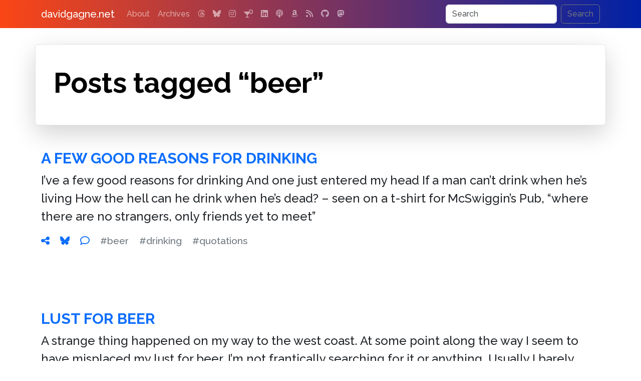

--- FILE ---
content_type: text/html; charset=UTF-8
request_url: https://www.davidgagne.net/tags/beer/page/2/
body_size: 6658
content:
<!doctype html>
<html lang="en">
  <head>
    <meta charset="utf-8">
    <meta name="viewport" content="width=device-width, initial-scale=1">
    <link rel="profile" href="https://gmpg.org/xfn/11">
    <link rel="pingback" href="https://www.davidgagne.net/xmlrpc.php">
    <title>beer | davidgagne.net</title>
    <meta name="author" content="David Vincent Gagne">
    <meta name="robots" content="index, follow">
    <meta name="googlebot" content="index, follow, max-snippet:-1, max-image-preview:large, max-video-preview:-1">
    <meta name="bingbot" content="index, follow, max-snippet:-1, max-image-preview:large, max-video-preview:-1">
    <meta property="og:locale" content="en_US">
    <meta property="og:site_name" content="davidgagne.net">
    <meta property="article:publisher" content="https://www.davidgagne.net/">
    <meta property="article:author" content="https://www.davidgagne.net/">
    <meta name="apple-itunes-app" content="app-id=1309377225">	<meta name="description" content="The personal weblog of David Vincent Gagne">
	<meta property="og:type"		content="website">
	<meta property="og:title"        content="davidgagne.net">
	<meta property="og:url"          content="https://www.davidgagne.net">
	<meta property="og:description"  content="The personal weblog of David Vincent Gagne">
	<meta property="og:image"        content="https://www.davidgagne.net/wp-content/themes/vincenzo-plain/images/thumbnail.jpg">
    <link rel="preconnect" href="https://cdn.jsdelivr.net" crossorigin>
    <link rel="preconnect" href="https://cdnjs.cloudflare.com" crossorigin>
    <link rel="preconnect" href="https://s0.wp.com" crossorigin>
    <link rel="preload" href="https://cdn.jsdelivr.net/npm/bootstrap@5.3.2/dist/css/bootstrap.min.css" integrity="sha384-T3c6CoIi6uLrA9TneNEoa7RxnatzjcDSCmG1MXxSR1GAsXEV/Dwwykc2MPK8M2HN" crossorigin="anonymous" as="style" onload="this.onload=null;this.rel='stylesheet'">
    <noscript><link rel="stylesheet" href="https://cdn.jsdelivr.net/npm/bootstrap@5.3.2/dist/css/bootstrap.min.css"></noscript>

    <link rel="preload" href="https://cdnjs.cloudflare.com/ajax/libs/font-awesome/6.7.2/css/all.min.css?display=swap" crossorigin="anonymous" as="style" onload="this.onload=null;this.rel='stylesheet'">
    <noscript><link rel="stylesheet" href="https://cdnjs.cloudflare.com/ajax/libs/font-awesome/6.7.2/css/all.min.css?display=swap"></noscript>

    <link rel="preload" href="https://www.davidgagne.net/wp-content/themes/vincenzo-plain/style.css?v=1.1.31" as="style" onload="this.onload=null;this.rel='stylesheet'">
    <noscript><link rel="stylesheet" href="https://www.davidgagne.net/wp-content/themes/vincenzo-plain/style.css?v=1.1.31"></noscript>
    <link rel="apple-touch-icon" href="https://www.davidgagne.net/apple-touch-icon.png" sizes="180x180">
    <link rel="icon" href="https://www.davidgagne.net/favicon.ico">
    <meta name="theme-color" content="#000000">

<!-- wp_head() starts //-->

<meta name='robots' content='max-image-preview:large'>
<!-- Jetpack Site Verification Tags -->
<meta name="google-site-verification" content="--ms5_LpYh1gVJmVf0wt2lR9OPite8mak9_-NRXEO4U">
<link rel='dns-prefetch' href='//www.googletagmanager.com'>
<link rel='dns-prefetch' href='//stats.wp.com'>
<link rel='dns-prefetch' href='//v0.wordpress.com'>
<link rel="alternate" type="application/rss+xml" title="davidgagne.net &raquo; Feed" href="https://www.davidgagne.net/feed/">
<link rel="alternate" type="application/rss+xml" title="davidgagne.net &raquo; Comments Feed" href="https://www.davidgagne.net/comments/feed/">
<link rel="alternate" type="application/rss+xml" title="davidgagne.net &raquo; beer Tag Feed" href="https://www.davidgagne.net/tags/beer/feed/">
<script type="application/ld+json">
{
    "@context": "https://schema.org",
    "@graph": [
        {
            "@type": "WebSite",
            "@id": "https://www.davidgagne.net/#website",
            "url": "https://www.davidgagne.net/",
            "name": "davidgagne.net",
            "description": "The personal weblog of David Vincent Gagne",
            "publisher": {
                "@id": "https://www.davidgagne.net/#publisher"
            },
            "potentialAction": {
                "@type": "SearchAction",
                "target": "https://www.davidgagne.net/?s={search_term_string}",
                "query-input": "required name=search_term_string"
            }
        },
        {
            "@type": "Organization",
            "name": "davidgagne.net",
            "url": "https://www.davidgagne.net/",
            "logo": {
                "@type": "ImageObject",
                "url": "https://www.davidgagne.net/wp-content/uploads/2020/07/logo-davidgagne.png",
                "width": 550,
                "height": 60
            },
            "@id": "https://www.davidgagne.net/#publisher"
        },
        {
            "@type": "CollectionPage",
            "@id": "https://www.davidgagne.net/tags/beer/#collection",
            "url": "https://www.davidgagne.net/tags/beer/",
            "name": "beer",
            "description": "",
            "inLanguage": "en-US",
            "isAccessibleForFree": true
        },
        {
            "@type": "BreadcrumbList",
            "itemListElement": [
                {
                    "@type": "ListItem",
                    "position": 1,
                    "name": "davidgagne.net",
                    "item": "https://www.davidgagne.net/"
                },
                {
                    "@type": "ListItem",
                    "position": 2,
                    "name": "beer",
                    "item": "https://www.davidgagne.net/tags/beer/"
                }
            ]
        }
    ]
}
</script>
<style id='wp-img-auto-sizes-contain-inline-css' type='text/css'>
img:is([sizes=auto i],[sizes^="auto," i]){contain-intrinsic-size:3000px 1500px}
/*# sourceURL=wp-img-auto-sizes-contain-inline-css */
</style>
<link rel='stylesheet' id='jetpack-subscriptions-css' href='https://www.davidgagne.net/wp-content/plugins/jetpack/_inc/build/subscriptions/subscriptions.min.css?ver=15.4' type='text/css' media='all'>

<!-- Google tag (gtag.js) snippet added by Site Kit -->
<!-- Google Analytics snippet added by Site Kit -->
<script src="https://www.googletagmanager.com/gtag/js?id=GT-TQLKJQ37" id="google_gtagjs-js" async></script>
<script id="google_gtagjs-js-after">
/* <![CDATA[ */
window.dataLayer = window.dataLayer || [];function gtag(){dataLayer.push(arguments);}
gtag("set","linker",{"domains":["www.davidgagne.net"]});
gtag("js", new Date());
gtag("set", "developer_id.dZTNiMT", true);
gtag("config", "GT-TQLKJQ37");
 window._googlesitekit = window._googlesitekit || {}; window._googlesitekit.throttledEvents = []; window._googlesitekit.gtagEvent = (name, data) => { var key = JSON.stringify( { name, data } ); if ( !! window._googlesitekit.throttledEvents[ key ] ) { return; } window._googlesitekit.throttledEvents[ key ] = true; setTimeout( () => { delete window._googlesitekit.throttledEvents[ key ]; }, 5 ); gtag( "event", name, { ...data, event_source: "site-kit" } ); }; 
//# sourceURL=google_gtagjs-js-after
/* ]]> */
</script>
<meta name="generator" content="Site Kit by Google 1.170.0"><meta name="generator" content="performance-lab 4.0.1; plugins: webp-uploads">
<meta name="generator" content="webp-uploads 2.6.1">
	<style>img#wpstats{display:none}</style>
		

<!-- wp_head() ends //-->

  </head>
<body>
<nav class="navbar navbar-expand-md navbar-dark fixed-top bg-dark">
    <div class="container">
        <a class="navbar-brand" href="https://www.davidgagne.net">davidgagne.net</a>
        <button class="navbar-toggler" type="button" data-bs-toggle="collapse" data-bs-target="#navbarCollapse" aria-controls="navbarCollapse" aria-expanded="false" aria-label="Toggle navigation">
            <span class="navbar-toggler-icon"></span>
        </button>
        <div class="collapse navbar-collapse" id="navbarCollapse">
                 <ul class="navbar-nav me-auto mb-2 mb-md-0"><li class="nav-item"><a class="nav-link" href="https://www.davidgagne.net/about/" title="All About Me">About</a></li>
<li class="nav-item"><a class="nav-link" href="https://www.davidgagne.net/archives/" title="Thousands of Old Posts">Archives</a></li>
                                <li class="nav-item"><a class="nav-link" target="_blank" title="Threads" href="https://www.threads.com/@gatordavid"><i class="fa-threads fa-brands"></i></a></li><li class="nav-item"><a class="nav-link" target="_blank" title="Bluesky" href="https://bsky.app/profile/davidgagne.net"><i class="fa-bluesky fa-brands"></i></a></li><li class="nav-item"><a class="nav-link" target="_blank" title="Instagram" href="https://www.instagram.com/gatordavid"><i class="fa-instagram fa-brands"></i></a></li><li class="nav-item"><a class="nav-link" target="_blank" title="bartender.live" href="https://itunes.apple.com/us/app/bartender-live/id1309377225"><i class="fa-martini-glass-citrus fa-solid"></i></a></li><li class="nav-item"><a class="nav-link" target="_blank" title="LinkedIn" href="https://www.linkedin.com/in/davidgagne"><i class="fa-linkedin fa-brands"></i></a></li><li class="nav-item"><a class="nav-link" target="_blank" title="Kids Kickoff" href="https://podcasts.apple.com/us/podcast/the-kids-kickoff-with-jackson-gagne-and-cameron-harris/id1758561582"><i class="fa-podcast fa-solid"></i></a></li><li class="nav-item"><a class="nav-link" target="_blank" title="Amazon" href="https://www.amazon.com/gp/registry/wishlist/1EZCYWNMKOJZ2/?tag=davidgagnenet-20"><i class="fa-amazon fa-brands"></i></a></li><li class="nav-item"><a class="nav-link" target="_blank" title="RSS" href="https://www.davidgagne.net/feed/"><i class="fa-rss fa-solid"></i></a></li><li class="nav-item"><a class="nav-link" target="_blank" title="GitHub" href="https://github.com/DavidGagne/"><i class="fa-github fa-brands"></i></a></li><li class="nav-item"><a class="nav-link" target="_blank" title="Mastodon" href="https://social.targaryen.house/@davidgagne"><i class="fa-mastodon fa-brands"></i></a></li>            </ul>          <form method="get" class="d-flex vincenzo-search-button"  action="https://www.davidgagne.net/">
               <input class="form-control me-2" type="search" placeholder="Search" value="" aria-label="Search" name="s">
               <button class="btn btn-outline-secondary" type="submit">Search</button>
          </form>         </div>
    </div>
</nav>
<main class="container">
    <header class="row p-4 pe-lg-0 py-lg-5 align-items-center rounded-3 border shadow-lg">
        <h1 class="display-4 fw-bold lh-1 text-body-emphasis">Posts tagged &#8220;beer&#8221;</h1>    </header><div class="post mt-5">

    <div class="row content home-posts">
        <div class="col-xs-12">
    <h2 class="post-title">       <a href="https://www.davidgagne.net/2001/08/06/quote/" title="August 6th, 2001 @ 10:06 am PDT">A Few Good Reasons for Drinking</a></h2><p>I&#8217;ve a few good reasons for drinking And one just entered my head If a man can&#8217;t drink when he&#8217;s living How the hell can he drink when he&#8217;s dead? &#8211; seen on a t-shirt for McSwiggin&#8217;s Pub, &#8220;where there are no strangers, only friends yet to meet&#8221;</p>
<p class="single-post-tag-list">
    <span class="label label-primary nobreak me-3"><a href="https://www.davidgagne.net/2001/08/06/quote/" title="August 6th, 2001 @ 10:06 am PDT"><i class="fa-solid fa-share-nodes"></i></a></span>
    <span class="label label-primary nobreak me-3"><a target="_blank" href="https://bsky.app/intent/compose?text=A+Few+Good+Reasons+for+Drinking%0A%0Ahttps://www.davidgagne.net/2001/08/06/quote/" title="Share on Bluesky" rel="noreferrer noopener"><i class="fa-brands fa-bluesky"></i></a></span>
    <span class="label label-primary nobreak me-3"><a href="https://www.davidgagne.net/2001/08/06/quote/#commentformgroup" title="Leave the first comment."><i class="fa-regular fa-comment"></i></a></span> <span class="label label-primary nobreak me-3"><a href="https://www.davidgagne.net/tags/beer/" class="link-secondary" rel="tag" title="18 posts">#beer</a></span> <span class="label label-primary nobreak me-3"><a href="https://www.davidgagne.net/tags/drinking/" class="link-secondary" rel="tag" title="30 posts">#drinking</a></span> <span class="label label-primary nobreak me-3"><a href="https://www.davidgagne.net/tags/quotations/" class="link-secondary" rel="tag" title="232 posts">#quotations</a></span>
</p></div>    </div>

</div><div class="post mt-5">

    <div class="row content home-posts">
        <div class="col-xs-12">
    <h2 class="post-title">       <a href="https://www.davidgagne.net/2001/04/04/lust-for-beer/" title="April 4th, 2001 @ 2:48 pm PDT">lust for beer</a></h2><p>A strange thing happened on my way to the west coast. At some point along the way I seem to have misplaced my lust for beer. I&#8217;m not frantically searching for it or anything. Usually I barely even notice that it&#8217;s missing. But. I can&#8217;t help but wonder where it went.</p>
<p class="single-post-tag-list">
    <span class="label label-primary nobreak me-3"><a href="https://www.davidgagne.net/2001/04/04/lust-for-beer/" title="April 4th, 2001 @ 2:48 pm PDT"><i class="fa-solid fa-share-nodes"></i></a></span>
    <span class="label label-primary nobreak me-3"><a target="_blank" href="https://bsky.app/intent/compose?text=lust+for+beer%0A%0Ahttps://www.davidgagne.net/2001/04/04/lust-for-beer/" title="Share on Bluesky" rel="noreferrer noopener"><i class="fa-brands fa-bluesky"></i></a></span>
    <span class="label label-primary nobreak me-3"><a href="https://www.davidgagne.net/2001/04/04/lust-for-beer/#commentformgroup" title="Leave the first comment."><i class="fa-regular fa-comment"></i></a></span> <span class="label label-primary nobreak me-3"><a href="https://www.davidgagne.net/tags/beer/" class="link-secondary" rel="tag" title="18 posts">#beer</a></span> <span class="label label-primary nobreak me-3"><a href="https://www.davidgagne.net/tags/drinking/" class="link-secondary" rel="tag" title="30 posts">#drinking</a></span>
</p></div>    </div>

</div><div class="post mt-5">

    <div class="row content home-posts">
        <div class="col-xs-12">
    <h2 class="post-title">       <a href="https://www.davidgagne.net/2001/01/22/beer-fights-kidney-stones/" title="January 22nd, 2001 @ 7:56 am PST">Beer Fights Kidney Stones</a></h2><p>In a battle like that, I&#8217;ll root for beer every time. Keep up the good fight, Dan.</p>
<p class="single-post-tag-list">
    <span class="label label-primary nobreak me-3"><a href="https://www.davidgagne.net/2001/01/22/beer-fights-kidney-stones/" title="January 22nd, 2001 @ 7:56 am PST"><i class="fa-solid fa-share-nodes"></i></a></span>
    <span class="label label-primary nobreak me-3"><a target="_blank" href="https://bsky.app/intent/compose?text=Beer+Fights+Kidney+Stones%0A%0Ahttps://www.davidgagne.net/2001/01/22/beer-fights-kidney-stones/" title="Share on Bluesky" rel="noreferrer noopener"><i class="fa-brands fa-bluesky"></i></a></span>
    <span class="label label-primary nobreak me-3"><a href="https://www.davidgagne.net/2001/01/22/beer-fights-kidney-stones/#commentformgroup" title="Leave the first comment."><i class="fa-regular fa-comment"></i></a></span> <span class="label label-primary nobreak me-3"><a href="https://www.davidgagne.net/tags/alcohol/" class="link-secondary" rel="tag" title="43 posts">#alcohol</a></span> <span class="label label-primary nobreak me-3"><a href="https://www.davidgagne.net/tags/beer/" class="link-secondary" rel="tag" title="18 posts">#beer</a></span> <span class="label label-primary nobreak me-3"><a href="https://www.davidgagne.net/tags/health/" class="link-secondary" rel="tag" title="106 posts">#health</a></span> <span class="label label-primary nobreak me-3"><a href="https://www.davidgagne.net/tags/news/" class="link-secondary" rel="tag" title="174 posts">#news</a></span> <span class="label label-primary nobreak me-3"><a href="https://www.davidgagne.net/tags/research/" class="link-secondary" rel="tag" title="9 posts">#research</a></span>
</p></div>    </div>

</div><div class="post mt-5">

    <div class="row content home-posts">
                <div class="col-md-2 col-xs-12"><a href="https://www.davidgagne.net/2000/10/06/assorted-links/"><img class="rounded list-image" src="https://www.davidgagne.net/wp-content/themes/vincenzo-plain/images/gator.logo.jpg" alt="Assorted Links" width="640" height="360"></a>
        </div><div class="col-md-10 col-xs-12">
    <h2 class="post-title">       <a href="https://www.davidgagne.net/2000/10/06/assorted-links/" title="October 6th, 2000 @ 9:12 am PDT">Assorted Links</a></h2><p>A random collection of interesting links</p>
<p class="single-post-tag-list">
    <span class="label label-primary nobreak me-3"><a href="https://www.davidgagne.net/2000/10/06/assorted-links/" title="October 6th, 2000 @ 9:12 am PDT"><i class="fa-solid fa-share-nodes"></i></a></span>
    <span class="label label-primary nobreak me-3"><a target="_blank" href="https://bsky.app/intent/compose?text=Assorted+Links%0A%0Ahttps://www.davidgagne.net/2000/10/06/assorted-links/" title="Share on Bluesky" rel="noreferrer noopener"><i class="fa-brands fa-bluesky"></i></a></span>
    <span class="label label-primary nobreak me-3"><a href="https://www.davidgagne.net/2000/10/06/assorted-links/#commentformgroup" title="Leave the first comment."><i class="fa-regular fa-comment"></i></a></span> <span class="label label-primary nobreak me-3"><a href="https://www.davidgagne.net/tags/beer/" class="link-secondary" rel="tag" title="18 posts">#beer</a></span> <span class="label label-primary nobreak me-3"><a href="https://www.davidgagne.net/tags/blogging/" class="link-secondary" rel="tag" title="368 posts">#blogging</a></span> <span class="label label-primary nobreak me-3"><a href="https://www.davidgagne.net/tags/boston-red-sox/" class="link-secondary" rel="tag" title="28 posts">#boston red sox</a></span> <span class="label label-primary nobreak me-3"><a href="https://www.davidgagne.net/tags/databases/" class="link-secondary" rel="tag" title="12 posts">#databases</a></span> <span class="label label-primary nobreak me-3"><a href="https://www.davidgagne.net/tags/florida-gators/" class="link-secondary" rel="tag" title="196 posts">#florida gators</a></span> <span class="label label-primary nobreak me-3"><a href="https://www.davidgagne.net/tags/links/" class="link-secondary" rel="tag" title="26 posts">#links</a></span> <span class="label label-primary nobreak me-3"><a href="https://www.davidgagne.net/tags/lists/" class="link-secondary" rel="tag" title="302 posts">#lists</a></span> <span class="label label-primary nobreak me-3"><a href="https://www.davidgagne.net/tags/metacampage/" class="link-secondary" rel="tag" title="13 posts">#metacampage</a></span> <span class="label label-primary nobreak me-3"><a href="https://www.davidgagne.net/tags/new-england-patriots/" class="link-secondary" rel="tag" title="22 posts">#new england patriots</a></span> <span class="label label-primary nobreak me-3"><a href="https://www.davidgagne.net/tags/news/" class="link-secondary" rel="tag" title="174 posts">#news</a></span> <span class="label label-primary nobreak me-3"><a href="https://www.davidgagne.net/tags/recipes/" class="link-secondary" rel="tag" title="11 posts">#recipes</a></span> <span class="label label-primary nobreak me-3"><a href="https://www.davidgagne.net/tags/sports/" class="link-secondary" rel="tag" title="182 posts">#sports</a></span> <span class="label label-primary nobreak me-3"><a href="https://www.davidgagne.net/tags/tampa-bay-buccaneers/" class="link-secondary" rel="tag" title="6 posts">#tampa bay buccaneers</a></span> <span class="label label-primary nobreak me-3"><a href="https://www.davidgagne.net/tags/web-design/" class="link-secondary" rel="tag" title="162 posts">#web design</a></span>
</p></div>    </div>

</div><div class="post mt-5">

    <div class="row content home-posts">
        <div class="col-md-2 col-xs-12">
        <a href="https://www.davidgagne.net/2000/07/01/poll/">        <img class="rounded list-image" src="https://www.davidgagne.net/wp-content/uploads/2017/01/alcohol-2-551x297.jpg" alt="Poll" width="640" height="360"></a>
    </div><div class="col-md-10 col-xs-12">
    <h2 class="post-title">       <a href="https://www.davidgagne.net/2000/07/01/poll/" title="July 1st, 2000 @ 1:59 pm PDT">Poll</a></h2><p>What do my visitors like to drink?</p>
<p class="single-post-tag-list">
    <span class="label label-primary nobreak me-3"><a href="https://www.davidgagne.net/2000/07/01/poll/" title="July 1st, 2000 @ 1:59 pm PDT"><i class="fa-solid fa-share-nodes"></i></a></span>
    <span class="label label-primary nobreak me-3"><a target="_blank" href="https://bsky.app/intent/compose?text=Poll%0A%0Ahttps://www.davidgagne.net/2000/07/01/poll/" title="Share on Bluesky" rel="noreferrer noopener"><i class="fa-brands fa-bluesky"></i></a></span>
    <span class="label label-primary nobreak me-3"><a href="https://www.davidgagne.net/2000/07/01/poll/#commentformgroup" title="Leave the first comment."><i class="fa-regular fa-comment"></i></a></span> <span class="label label-primary nobreak me-3"><a href="https://www.davidgagne.net/tags/beer/" class="link-secondary" rel="tag" title="18 posts">#beer</a></span> <span class="label label-primary nobreak me-3"><a href="https://www.davidgagne.net/tags/lists/" class="link-secondary" rel="tag" title="302 posts">#lists</a></span> <span class="label label-primary nobreak me-3"><a href="https://www.davidgagne.net/tags/polls/" class="link-secondary" rel="tag" title="7 posts">#polls</a></span>
</p></div>    </div>

</div><div class="post mt-5">

    <div class="row content home-posts">
        <div class="col-xs-12">
    <h2 class="post-title">       <a href="https://www.davidgagne.net/2000/06/06/haha-on-the-cover-of/" title="June 6th, 2000 @ 6:19 pm PDT">Beer Solves Problems</a></h2><p>haHA! On the cover of this month&#8217;s issue of Men&#8217;s Health: FIX EVERY PROBLEM WITH BEER</p>
<p class="single-post-tag-list">
    <span class="label label-primary nobreak me-3"><a href="https://www.davidgagne.net/2000/06/06/haha-on-the-cover-of/" title="June 6th, 2000 @ 6:19 pm PDT"><i class="fa-solid fa-share-nodes"></i></a></span>
    <span class="label label-primary nobreak me-3"><a target="_blank" href="https://bsky.app/intent/compose?text=Beer+Solves+Problems%0A%0Ahttps://www.davidgagne.net/2000/06/06/haha-on-the-cover-of/" title="Share on Bluesky" rel="noreferrer noopener"><i class="fa-brands fa-bluesky"></i></a></span>
    <span class="label label-primary nobreak me-3"><a href="https://www.davidgagne.net/2000/06/06/haha-on-the-cover-of/#commentformgroup" title="Leave the first comment."><i class="fa-regular fa-comment"></i></a></span> <span class="label label-primary nobreak me-3"><a href="https://www.davidgagne.net/tags/beer/" class="link-secondary" rel="tag" title="18 posts">#beer</a></span> <span class="label label-primary nobreak me-3"><a href="https://www.davidgagne.net/tags/comedy/" class="link-secondary" rel="tag" title="406 posts">#comedy</a></span> <span class="label label-primary nobreak me-3"><a href="https://www.davidgagne.net/tags/magazines/" class="link-secondary" rel="tag" title="16 posts">#magazines</a></span>
</p></div>    </div>

</div><div class="post mt-5">

    <div class="row content home-posts">
        <div class="col-xs-12">
    <h2 class="post-title">       <a href="https://www.davidgagne.net/2000/06/05/beer/" title="June 5th, 2000 @ 12:00 pm PDT">Beer</a></h2><p>When I went to LA in June of &#8217;99, Jorge and I bought a few 20-packs of Budweiser longnecks. I was surprised to see the 20-pack boxes out there. I had never seen them anywhere outside of New England. They are pretty economical; a 20-pack is around $12 while a 12-pack is $8.50. The case</p>
<div class="float-end"><a title="Beer" class="moretag" href="https://www.davidgagne.net/2000/06/05/beer/">Read more <i class="fa-solid fa-circle-chevron-right"></i></a></div>
<p class="single-post-tag-list">
    <span class="label label-primary nobreak me-3"><a href="https://www.davidgagne.net/2000/06/05/beer/" title="June 5th, 2000 @ 12:00 pm PDT"><i class="fa-solid fa-share-nodes"></i></a></span>
    <span class="label label-primary nobreak me-3"><a target="_blank" href="https://bsky.app/intent/compose?text=Beer%0A%0Ahttps://www.davidgagne.net/2000/06/05/beer/" title="Share on Bluesky" rel="noreferrer noopener"><i class="fa-brands fa-bluesky"></i></a></span>
    <span class="label label-primary nobreak me-3"><a href="https://www.davidgagne.net/2000/06/05/beer/#commentformgroup" title="Leave the first comment."><i class="fa-regular fa-comment"></i></a></span> <span class="label label-primary nobreak me-3"><a href="https://www.davidgagne.net/tags/alcohol/" class="link-secondary" rel="tag" title="43 posts">#alcohol</a></span> <span class="label label-primary nobreak me-3"><a href="https://www.davidgagne.net/tags/beer/" class="link-secondary" rel="tag" title="18 posts">#beer</a></span> <span class="label label-primary nobreak me-3"><a href="https://www.davidgagne.net/tags/gainesville/" class="link-secondary" rel="tag" title="21 posts">#gainesville</a></span> <span class="label label-primary nobreak me-3"><a href="https://www.davidgagne.net/tags/los-angeles/" class="link-secondary" rel="tag" title="161 posts">#los angeles</a></span>
</p></div>    </div>

</div><div class="post mt-5">

    <div class="row content home-posts">
        <div class="col-xs-12">
    <h2 class="post-title">       <a href="https://www.davidgagne.net/2000/04/12/heineken/" title="April 12th, 2000 @ 6:42 pm PDT">Heineken</a></h2><p>Okay: What freak-o brought Heineken to the party Saturday night? There&#8217;s one sitting in the bottom of the fridge &#8230;</p>
<p class="single-post-tag-list">
    <span class="label label-primary nobreak me-3"><a href="https://www.davidgagne.net/2000/04/12/heineken/" title="April 12th, 2000 @ 6:42 pm PDT"><i class="fa-solid fa-share-nodes"></i></a></span>
    <span class="label label-primary nobreak me-3"><a target="_blank" href="https://bsky.app/intent/compose?text=Heineken%0A%0Ahttps://www.davidgagne.net/2000/04/12/heineken/" title="Share on Bluesky" rel="noreferrer noopener"><i class="fa-brands fa-bluesky"></i></a></span>
    <span class="label label-primary nobreak me-3"><a href="https://www.davidgagne.net/2000/04/12/heineken/#commentformgroup" title="Leave the first comment."><i class="fa-regular fa-comment"></i></a></span> <span class="label label-primary nobreak me-3"><a href="https://www.davidgagne.net/tags/beer/" class="link-secondary" rel="tag" title="18 posts">#beer</a></span>
</p></div>    </div>

</div><div class="row py-5"><div class="col"></div><div class="col text-right"><a href="https://www.davidgagne.net/tags/beer/" class="btn btn-primary shadow">Newer Entries<i class="fa-solid fa-circle-chevron-right ms-2"></i></a></div></div></main><div class="container">
    <div class="row">
        <div class="col-md-4 col-sm-12 p-3">
            <header><h3 class="fw-bold"><a href="/about" title="All About Me">What Is This?</a></h3></header>
            <p><strong>davidgagne.net</strong> is the <a href="/about" title="All About Me">personal weblog</a> of me, <span class="nobreak">David Vincent Gagne</span>. I've been publishing here <a class="nobreak" href="/archives">since 1999</a>, which makes this one of the oldest continuously-updated websites on the Internet.</p>
        </div>
        <div class="col-md-4 col-sm-12 p-3 border-start">
            <header><h3 class="fw-bold"><a href="https://itunes.apple.com/us/app/bartender-live/id1309377225">bartender.live<i class="fa-fw fa-martini-glass-citrus fa-solid ms-2"></i></a></h3></header>
            <p>A few years ago I was trying to determine what cocktails I could make with the alcohol I had at home. I searched the App Store but couldn't find an app that would let me do that, <a href="https://itunes.apple.com/us/app/bartender-live/id1309377225">so I built one.</a></p>
        </div>
        <div class="col-md-4 col-sm-12 p-3 border-start">
            <header><h3 class="fw-bold"><a class="nobreak" href="/category/hemingway">Hemingway</a></h3></header>
            <p>You can read dozens of essays and articles and find hundreds of links to other sites with stories and information about <strong class="nobreak">Ernest Hemingway</strong> in <a class="nobreak" href="/category/hemingway">The Hemingway Collection</a>.</p>
        </div>
    </div>
</div><div class="container text-center">
    <div class="row">
        <div class="col-md-6 offset-md-3">
            <ul class="list-inline">
<li class="list-inline-item"><a class="nav-link" target="_blank" title="Threads" href="https://www.threads.com/@gatordavid"><i class="fa-xl fa-threads fa-brands"></i></a></li><li class="list-inline-item"><a class="nav-link" target="_blank" title="Bluesky" href="https://bsky.app/profile/davidgagne.net"><i class="fa-xl fa-bluesky fa-brands"></i></a></li><li class="list-inline-item"><a class="nav-link" target="_blank" title="Instagram" href="https://www.instagram.com/gatordavid"><i class="fa-xl fa-instagram fa-brands"></i></a></li><li class="list-inline-item"><a class="nav-link" target="_blank" title="bartender.live" href="https://itunes.apple.com/us/app/bartender-live/id1309377225"><i class="fa-xl fa-martini-glass-citrus fa-solid"></i></a></li><li class="list-inline-item"><a class="nav-link" target="_blank" title="LinkedIn" href="https://www.linkedin.com/in/davidgagne"><i class="fa-xl fa-linkedin fa-brands"></i></a></li><li class="list-inline-item"><a class="nav-link" target="_blank" title="Kids Kickoff" href="https://podcasts.apple.com/us/podcast/the-kids-kickoff-with-jackson-gagne-and-cameron-harris/id1758561582"><i class="fa-xl fa-podcast fa-solid"></i></a></li><li class="list-inline-item"><a class="nav-link" target="_blank" title="Amazon" href="https://www.amazon.com/gp/registry/wishlist/1EZCYWNMKOJZ2/?tag=davidgagnenet-20"><i class="fa-xl fa-amazon fa-brands"></i></a></li><li class="list-inline-item"><a class="nav-link" target="_blank" title="RSS" href="https://www.davidgagne.net/feed/"><i class="fa-xl fa-rss fa-solid"></i></a></li><li class="list-inline-item"><a class="nav-link" target="_blank" title="GitHub" href="https://github.com/DavidGagne/"><i class="fa-xl fa-github fa-brands"></i></a></li><li class="list-inline-item"><a class="nav-link" target="_blank" title="Mastodon" href="https://social.targaryen.house/@davidgagne"><i class="fa-xl fa-mastodon fa-brands"></i></a></li>            </ul>
        </div>
    </div>
</div>
    <!-- Footer -->
<div class="container">
    <footer class="d-flex flex-wrap justify-content-between align-items-center py-3 my-4 border-top">
        <p class="col-md-12 mb-0 text-body-secondary">&copy; <a href="https://davidgagne.org/">David Vincent Gagne</a>. All rights reserved. <span class="nobreak">Custom WordPress Theme <strong title="v. 1.1.31">Vincenzo-Plain</strong></span> by <a class="nobreak" href="https://jacket-industries.com/">Jacket Industries</a>.</p>
    </footer>
</div>
<script type="speculationrules">
{"prefetch":[{"source":"document","where":{"and":[{"href_matches":"/*"},{"not":{"href_matches":["/wp-*.php","/wp-admin/*","/wp-content/uploads/*","/wp-content/*","/wp-content/plugins/*","/wp-content/themes/vincenzo-plain/*","/*\\?(.+)"]}},{"not":{"selector_matches":"a[rel~=\"nofollow\"]"}},{"not":{"selector_matches":".no-prefetch, .no-prefetch a"}}]},"eagerness":"conservative"}]}
</script>
<script id="jetpack-stats-js-before">
/* <![CDATA[ */
_stq = window._stq || [];
_stq.push([ "view", {"v":"ext","blog":"3136807","post":"0","tz":"-8","srv":"www.davidgagne.net","arch_tag":"beer","arch_results":"8","j":"1:15.4"} ]);
_stq.push([ "clickTrackerInit", "3136807", "0" ]);
//# sourceURL=jetpack-stats-js-before
/* ]]> */
</script>
<script src="https://stats.wp.com/e-202603.js" id="jetpack-stats-js" defer="defer" data-wp-strategy="defer"></script>
    <script defer src="https://cdn.jsdelivr.net/npm/bootstrap@5.3.2/dist/js/bootstrap.min.js" integrity="sha384-BBtl+eGJRgqQAUMxJ7pMwbEyER4l1g+O15P+16Ep7Q9Q+zqX6gSbd85u4mG4QzX+" crossorigin="anonymous"></script>
    <script defer src="https://code.jquery.com/jquery-3.5.1.min.js" integrity="sha256-9/aliU8dGd2tb6OSsuzixeV4y/faTqgFtohetphbbj0=" crossorigin="anonymous"></script>
    <script defer src="https://www.davidgagne.net/wp-content/themes/vincenzo-plain/amazon.js"></script>
    </body>
</html>